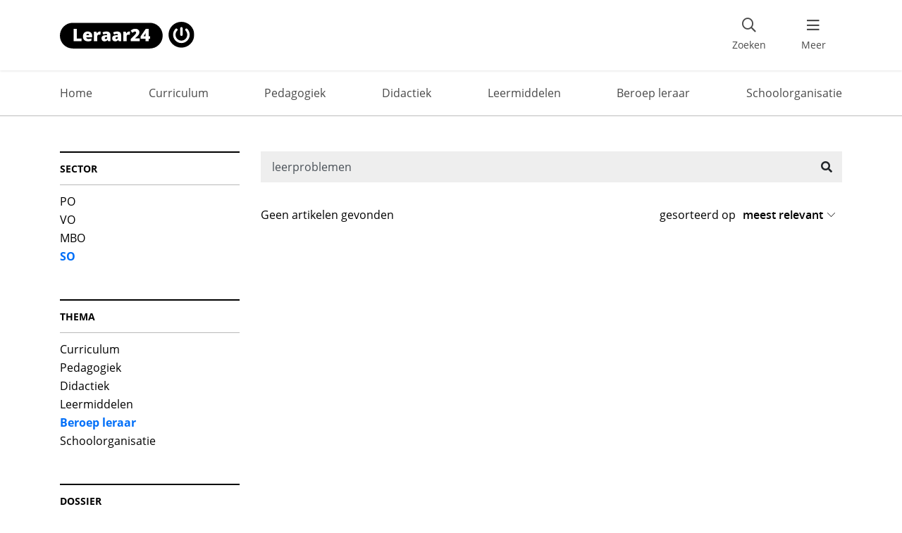

--- FILE ---
content_type: text/html; charset=UTF-8
request_url: https://www.leraar24.nl/zoeken/?q=leerproblemen&postsectors=so&postseries=gastcolumn&postdossiers=leraar-van-het-jaar&order_by=relevance&postthema=beroep-leraar
body_size: 10303
content:
	<!doctype html>
<!--[if lt IE 7]><html class="no-js ie ie6 lt-ie9 lt-ie8 lt-ie7" lang="nl-NL"> <![endif]-->
<!--[if IE 7]><html class="no-js ie ie7 lt-ie9 lt-ie8" lang="nl-NL"> <![endif]-->
<!--[if IE 8]><html class="no-js ie ie8 lt-ie9" lang="nl-NL"> <![endif]-->
<!--[if gt IE 8]><!--><html class="no-js" lang="nl-NL"> <!--<![endif]-->
<head>

  <meta charset="UTF-8" />

  <meta http-equiv="Content-Type" content="text/html; charset=UTF-8" />
  <meta http-equiv="X-UA-Compatible" content="IE=edge">
  <meta name="viewport" content="width=device-width, initial-scale=1, maximum-scale=1">
  <!-- favicons -->
  <link rel="apple-touch-icon" sizes="180x180" href="https://www.leraar24.nl/app/themes/leraar24/apple-touch-icon.png">
  <link rel="icon" type="image/png" sizes="32x32" href="https://www.leraar24.nl/app/themes/leraar24/favicon-32x32.png">
  <link rel="icon" type="image/png" sizes="16x16" href="https://www.leraar24.nl/app/themes/leraar24/favicon-16x16.png">
  <link rel="manifest" href="https://www.leraar24.nl/app/themes/leraar24/site.webmanifest">
  <meta name="msapplication-TileColor" content="#61a0ed">
  <meta name="theme-color" content="#ffffff">
  
  <meta name='robots' content='noindex, nofollow' />

	<!-- This site is optimized with the Yoast SEO plugin v26.6 - https://yoast.com/wordpress/plugins/seo/ -->
	<title>Zoeken - Leraar24</title>
	<meta property="og:locale" content="nl_NL" />
	<meta property="og:type" content="article" />
	<meta property="og:title" content="Zoeken - Leraar24" />
	<meta property="og:url" content="https://www.leraar24.nl/zoeken/" />
	<meta property="og:site_name" content="Leraar24" />
	<meta property="article:publisher" content="https://www.facebook.com/leraar24" />
	<meta property="article:modified_time" content="2024-05-08T11:36:38+00:00" />
	<meta name="twitter:card" content="summary_large_image" />
	<meta name="twitter:site" content="@Leraar24" />
	<script type="application/ld+json" class="yoast-schema-graph">{"@context":"https://schema.org","@graph":[{"@type":"WebPage","@id":"https://www.leraar24.nl/zoeken/","url":"https://www.leraar24.nl/zoeken/","name":"Zoeken - Leraar24","isPartOf":{"@id":"https://www.leraar24.nl/#website"},"datePublished":"2021-01-04T14:36:55+00:00","dateModified":"2024-05-08T11:36:38+00:00","breadcrumb":{"@id":"https://www.leraar24.nl/zoeken/#breadcrumb"},"inLanguage":"nl-NL","potentialAction":[{"@type":"ReadAction","target":["https://www.leraar24.nl/zoeken/"]}]},{"@type":"BreadcrumbList","@id":"https://www.leraar24.nl/zoeken/#breadcrumb","itemListElement":[{"@type":"ListItem","position":1,"name":"Leraar24","item":"https://www.leraar24.nl/"},{"@type":"ListItem","position":2,"name":"Zoeken"}]},{"@type":"WebSite","@id":"https://www.leraar24.nl/#website","url":"https://www.leraar24.nl/","name":"Leraar24","description":"","publisher":{"@id":"https://www.leraar24.nl/#organization"},"potentialAction":[{"@type":"SearchAction","target":{"@type":"EntryPoint","urlTemplate":"https://www.leraar24.nl/?s={search_term_string}"},"query-input":{"@type":"PropertyValueSpecification","valueRequired":true,"valueName":"search_term_string"}}],"inLanguage":"nl-NL"},{"@type":"Organization","@id":"https://www.leraar24.nl/#organization","name":"Leraar24","url":"https://www.leraar24.nl/","logo":{"@type":"ImageObject","inLanguage":"nl-NL","@id":"https://www.leraar24.nl/#/schema/logo/image/","url":"https://www.leraar24.nl/app/uploads/leraar24-logo.svg","contentUrl":"https://www.leraar24.nl/app/uploads/leraar24-logo.svg","width":1,"height":1,"caption":"Leraar24"},"image":{"@id":"https://www.leraar24.nl/#/schema/logo/image/"},"sameAs":["https://www.facebook.com/leraar24","https://x.com/Leraar24","https://www.linkedin.com/groups/1973897/"]}]}</script>
	<!-- / Yoast SEO plugin. -->


<link rel='dns-prefetch' href='//cdn.jsdelivr.net' />
<link rel="alternate" type="application/rss+xml" title="Leraar24 &raquo; feed" href="https://www.leraar24.nl/feed/" />
<style id='wp-img-auto-sizes-contain-inline-css' type='text/css'>
img:is([sizes=auto i],[sizes^="auto," i]){contain-intrinsic-size:3000px 1500px}
/*# sourceURL=wp-img-auto-sizes-contain-inline-css */
</style>
<style id='wp-block-library-inline-css' type='text/css'>
:root{--wp-block-synced-color:#7a00df;--wp-block-synced-color--rgb:122,0,223;--wp-bound-block-color:var(--wp-block-synced-color);--wp-editor-canvas-background:#ddd;--wp-admin-theme-color:#007cba;--wp-admin-theme-color--rgb:0,124,186;--wp-admin-theme-color-darker-10:#006ba1;--wp-admin-theme-color-darker-10--rgb:0,107,160.5;--wp-admin-theme-color-darker-20:#005a87;--wp-admin-theme-color-darker-20--rgb:0,90,135;--wp-admin-border-width-focus:2px}@media (min-resolution:192dpi){:root{--wp-admin-border-width-focus:1.5px}}.wp-element-button{cursor:pointer}:root .has-very-light-gray-background-color{background-color:#eee}:root .has-very-dark-gray-background-color{background-color:#313131}:root .has-very-light-gray-color{color:#eee}:root .has-very-dark-gray-color{color:#313131}:root .has-vivid-green-cyan-to-vivid-cyan-blue-gradient-background{background:linear-gradient(135deg,#00d084,#0693e3)}:root .has-purple-crush-gradient-background{background:linear-gradient(135deg,#34e2e4,#4721fb 50%,#ab1dfe)}:root .has-hazy-dawn-gradient-background{background:linear-gradient(135deg,#faaca8,#dad0ec)}:root .has-subdued-olive-gradient-background{background:linear-gradient(135deg,#fafae1,#67a671)}:root .has-atomic-cream-gradient-background{background:linear-gradient(135deg,#fdd79a,#004a59)}:root .has-nightshade-gradient-background{background:linear-gradient(135deg,#330968,#31cdcf)}:root .has-midnight-gradient-background{background:linear-gradient(135deg,#020381,#2874fc)}:root{--wp--preset--font-size--normal:16px;--wp--preset--font-size--huge:42px}.has-regular-font-size{font-size:1em}.has-larger-font-size{font-size:2.625em}.has-normal-font-size{font-size:var(--wp--preset--font-size--normal)}.has-huge-font-size{font-size:var(--wp--preset--font-size--huge)}.has-text-align-center{text-align:center}.has-text-align-left{text-align:left}.has-text-align-right{text-align:right}.has-fit-text{white-space:nowrap!important}#end-resizable-editor-section{display:none}.aligncenter{clear:both}.items-justified-left{justify-content:flex-start}.items-justified-center{justify-content:center}.items-justified-right{justify-content:flex-end}.items-justified-space-between{justify-content:space-between}.screen-reader-text{border:0;clip-path:inset(50%);height:1px;margin:-1px;overflow:hidden;padding:0;position:absolute;width:1px;word-wrap:normal!important}.screen-reader-text:focus{background-color:#ddd;clip-path:none;color:#444;display:block;font-size:1em;height:auto;left:5px;line-height:normal;padding:15px 23px 14px;text-decoration:none;top:5px;width:auto;z-index:100000}html :where(.has-border-color){border-style:solid}html :where([style*=border-top-color]){border-top-style:solid}html :where([style*=border-right-color]){border-right-style:solid}html :where([style*=border-bottom-color]){border-bottom-style:solid}html :where([style*=border-left-color]){border-left-style:solid}html :where([style*=border-width]){border-style:solid}html :where([style*=border-top-width]){border-top-style:solid}html :where([style*=border-right-width]){border-right-style:solid}html :where([style*=border-bottom-width]){border-bottom-style:solid}html :where([style*=border-left-width]){border-left-style:solid}html :where(img[class*=wp-image-]){height:auto;max-width:100%}:where(figure){margin:0 0 1em}html :where(.is-position-sticky){--wp-admin--admin-bar--position-offset:var(--wp-admin--admin-bar--height,0px)}@media screen and (max-width:600px){html :where(.is-position-sticky){--wp-admin--admin-bar--position-offset:0px}}

/*# sourceURL=wp-block-library-inline-css */
</style><style id='global-styles-inline-css' type='text/css'>
:root{--wp--preset--aspect-ratio--square: 1;--wp--preset--aspect-ratio--4-3: 4/3;--wp--preset--aspect-ratio--3-4: 3/4;--wp--preset--aspect-ratio--3-2: 3/2;--wp--preset--aspect-ratio--2-3: 2/3;--wp--preset--aspect-ratio--16-9: 16/9;--wp--preset--aspect-ratio--9-16: 9/16;--wp--preset--color--black: #000000;--wp--preset--color--cyan-bluish-gray: #abb8c3;--wp--preset--color--white: #ffffff;--wp--preset--color--pale-pink: #f78da7;--wp--preset--color--vivid-red: #cf2e2e;--wp--preset--color--luminous-vivid-orange: #ff6900;--wp--preset--color--luminous-vivid-amber: #fcb900;--wp--preset--color--light-green-cyan: #7bdcb5;--wp--preset--color--vivid-green-cyan: #00d084;--wp--preset--color--pale-cyan-blue: #8ed1fc;--wp--preset--color--vivid-cyan-blue: #0693e3;--wp--preset--color--vivid-purple: #9b51e0;--wp--preset--gradient--vivid-cyan-blue-to-vivid-purple: linear-gradient(135deg,rgb(6,147,227) 0%,rgb(155,81,224) 100%);--wp--preset--gradient--light-green-cyan-to-vivid-green-cyan: linear-gradient(135deg,rgb(122,220,180) 0%,rgb(0,208,130) 100%);--wp--preset--gradient--luminous-vivid-amber-to-luminous-vivid-orange: linear-gradient(135deg,rgb(252,185,0) 0%,rgb(255,105,0) 100%);--wp--preset--gradient--luminous-vivid-orange-to-vivid-red: linear-gradient(135deg,rgb(255,105,0) 0%,rgb(207,46,46) 100%);--wp--preset--gradient--very-light-gray-to-cyan-bluish-gray: linear-gradient(135deg,rgb(238,238,238) 0%,rgb(169,184,195) 100%);--wp--preset--gradient--cool-to-warm-spectrum: linear-gradient(135deg,rgb(74,234,220) 0%,rgb(151,120,209) 20%,rgb(207,42,186) 40%,rgb(238,44,130) 60%,rgb(251,105,98) 80%,rgb(254,248,76) 100%);--wp--preset--gradient--blush-light-purple: linear-gradient(135deg,rgb(255,206,236) 0%,rgb(152,150,240) 100%);--wp--preset--gradient--blush-bordeaux: linear-gradient(135deg,rgb(254,205,165) 0%,rgb(254,45,45) 50%,rgb(107,0,62) 100%);--wp--preset--gradient--luminous-dusk: linear-gradient(135deg,rgb(255,203,112) 0%,rgb(199,81,192) 50%,rgb(65,88,208) 100%);--wp--preset--gradient--pale-ocean: linear-gradient(135deg,rgb(255,245,203) 0%,rgb(182,227,212) 50%,rgb(51,167,181) 100%);--wp--preset--gradient--electric-grass: linear-gradient(135deg,rgb(202,248,128) 0%,rgb(113,206,126) 100%);--wp--preset--gradient--midnight: linear-gradient(135deg,rgb(2,3,129) 0%,rgb(40,116,252) 100%);--wp--preset--font-size--small: 13px;--wp--preset--font-size--medium: 20px;--wp--preset--font-size--large: 36px;--wp--preset--font-size--x-large: 42px;--wp--preset--spacing--20: 0.44rem;--wp--preset--spacing--30: 0.67rem;--wp--preset--spacing--40: 1rem;--wp--preset--spacing--50: 1.5rem;--wp--preset--spacing--60: 2.25rem;--wp--preset--spacing--70: 3.38rem;--wp--preset--spacing--80: 5.06rem;--wp--preset--shadow--natural: 6px 6px 9px rgba(0, 0, 0, 0.2);--wp--preset--shadow--deep: 12px 12px 50px rgba(0, 0, 0, 0.4);--wp--preset--shadow--sharp: 6px 6px 0px rgba(0, 0, 0, 0.2);--wp--preset--shadow--outlined: 6px 6px 0px -3px rgb(255, 255, 255), 6px 6px rgb(0, 0, 0);--wp--preset--shadow--crisp: 6px 6px 0px rgb(0, 0, 0);}:where(.is-layout-flex){gap: 0.5em;}:where(.is-layout-grid){gap: 0.5em;}body .is-layout-flex{display: flex;}.is-layout-flex{flex-wrap: wrap;align-items: center;}.is-layout-flex > :is(*, div){margin: 0;}body .is-layout-grid{display: grid;}.is-layout-grid > :is(*, div){margin: 0;}:where(.wp-block-columns.is-layout-flex){gap: 2em;}:where(.wp-block-columns.is-layout-grid){gap: 2em;}:where(.wp-block-post-template.is-layout-flex){gap: 1.25em;}:where(.wp-block-post-template.is-layout-grid){gap: 1.25em;}.has-black-color{color: var(--wp--preset--color--black) !important;}.has-cyan-bluish-gray-color{color: var(--wp--preset--color--cyan-bluish-gray) !important;}.has-white-color{color: var(--wp--preset--color--white) !important;}.has-pale-pink-color{color: var(--wp--preset--color--pale-pink) !important;}.has-vivid-red-color{color: var(--wp--preset--color--vivid-red) !important;}.has-luminous-vivid-orange-color{color: var(--wp--preset--color--luminous-vivid-orange) !important;}.has-luminous-vivid-amber-color{color: var(--wp--preset--color--luminous-vivid-amber) !important;}.has-light-green-cyan-color{color: var(--wp--preset--color--light-green-cyan) !important;}.has-vivid-green-cyan-color{color: var(--wp--preset--color--vivid-green-cyan) !important;}.has-pale-cyan-blue-color{color: var(--wp--preset--color--pale-cyan-blue) !important;}.has-vivid-cyan-blue-color{color: var(--wp--preset--color--vivid-cyan-blue) !important;}.has-vivid-purple-color{color: var(--wp--preset--color--vivid-purple) !important;}.has-black-background-color{background-color: var(--wp--preset--color--black) !important;}.has-cyan-bluish-gray-background-color{background-color: var(--wp--preset--color--cyan-bluish-gray) !important;}.has-white-background-color{background-color: var(--wp--preset--color--white) !important;}.has-pale-pink-background-color{background-color: var(--wp--preset--color--pale-pink) !important;}.has-vivid-red-background-color{background-color: var(--wp--preset--color--vivid-red) !important;}.has-luminous-vivid-orange-background-color{background-color: var(--wp--preset--color--luminous-vivid-orange) !important;}.has-luminous-vivid-amber-background-color{background-color: var(--wp--preset--color--luminous-vivid-amber) !important;}.has-light-green-cyan-background-color{background-color: var(--wp--preset--color--light-green-cyan) !important;}.has-vivid-green-cyan-background-color{background-color: var(--wp--preset--color--vivid-green-cyan) !important;}.has-pale-cyan-blue-background-color{background-color: var(--wp--preset--color--pale-cyan-blue) !important;}.has-vivid-cyan-blue-background-color{background-color: var(--wp--preset--color--vivid-cyan-blue) !important;}.has-vivid-purple-background-color{background-color: var(--wp--preset--color--vivid-purple) !important;}.has-black-border-color{border-color: var(--wp--preset--color--black) !important;}.has-cyan-bluish-gray-border-color{border-color: var(--wp--preset--color--cyan-bluish-gray) !important;}.has-white-border-color{border-color: var(--wp--preset--color--white) !important;}.has-pale-pink-border-color{border-color: var(--wp--preset--color--pale-pink) !important;}.has-vivid-red-border-color{border-color: var(--wp--preset--color--vivid-red) !important;}.has-luminous-vivid-orange-border-color{border-color: var(--wp--preset--color--luminous-vivid-orange) !important;}.has-luminous-vivid-amber-border-color{border-color: var(--wp--preset--color--luminous-vivid-amber) !important;}.has-light-green-cyan-border-color{border-color: var(--wp--preset--color--light-green-cyan) !important;}.has-vivid-green-cyan-border-color{border-color: var(--wp--preset--color--vivid-green-cyan) !important;}.has-pale-cyan-blue-border-color{border-color: var(--wp--preset--color--pale-cyan-blue) !important;}.has-vivid-cyan-blue-border-color{border-color: var(--wp--preset--color--vivid-cyan-blue) !important;}.has-vivid-purple-border-color{border-color: var(--wp--preset--color--vivid-purple) !important;}.has-vivid-cyan-blue-to-vivid-purple-gradient-background{background: var(--wp--preset--gradient--vivid-cyan-blue-to-vivid-purple) !important;}.has-light-green-cyan-to-vivid-green-cyan-gradient-background{background: var(--wp--preset--gradient--light-green-cyan-to-vivid-green-cyan) !important;}.has-luminous-vivid-amber-to-luminous-vivid-orange-gradient-background{background: var(--wp--preset--gradient--luminous-vivid-amber-to-luminous-vivid-orange) !important;}.has-luminous-vivid-orange-to-vivid-red-gradient-background{background: var(--wp--preset--gradient--luminous-vivid-orange-to-vivid-red) !important;}.has-very-light-gray-to-cyan-bluish-gray-gradient-background{background: var(--wp--preset--gradient--very-light-gray-to-cyan-bluish-gray) !important;}.has-cool-to-warm-spectrum-gradient-background{background: var(--wp--preset--gradient--cool-to-warm-spectrum) !important;}.has-blush-light-purple-gradient-background{background: var(--wp--preset--gradient--blush-light-purple) !important;}.has-blush-bordeaux-gradient-background{background: var(--wp--preset--gradient--blush-bordeaux) !important;}.has-luminous-dusk-gradient-background{background: var(--wp--preset--gradient--luminous-dusk) !important;}.has-pale-ocean-gradient-background{background: var(--wp--preset--gradient--pale-ocean) !important;}.has-electric-grass-gradient-background{background: var(--wp--preset--gradient--electric-grass) !important;}.has-midnight-gradient-background{background: var(--wp--preset--gradient--midnight) !important;}.has-small-font-size{font-size: var(--wp--preset--font-size--small) !important;}.has-medium-font-size{font-size: var(--wp--preset--font-size--medium) !important;}.has-large-font-size{font-size: var(--wp--preset--font-size--large) !important;}.has-x-large-font-size{font-size: var(--wp--preset--font-size--x-large) !important;}
/*# sourceURL=global-styles-inline-css */
</style>

<style id='classic-theme-styles-inline-css' type='text/css'>
/*! This file is auto-generated */
.wp-block-button__link{color:#fff;background-color:#32373c;border-radius:9999px;box-shadow:none;text-decoration:none;padding:calc(.667em + 2px) calc(1.333em + 2px);font-size:1.125em}.wp-block-file__button{background:#32373c;color:#fff;text-decoration:none}
/*# sourceURL=/wp-includes/css/classic-themes.min.css */
</style>
<link rel='stylesheet' id='kennisnet/blocks-style-css-css' href='https://www.leraar24.nl/app/plugins/kennisnet-gutenberg/assets/css/blocks.style.css' type='text/css' media='all' />
<link rel='stylesheet' id='styles-css' href='https://www.leraar24.nl/app/themes/leraar24/dist/css/main.min.css' type='text/css' media='all' />
<link rel='stylesheet' id='autosuggest_theme-css' href='https://www.leraar24.nl/app/themes/leraar24/dist/external/search-autocomplete/css/aristo/jquery-ui-aristo.min.css' type='text/css' media='all' />
<script type="text/javascript" src="https://www.leraar24.nl/wp/wp-includes/js/jquery/jquery.min.js" id="jquery-core-js"></script>
<script type="text/javascript" src="https://www.leraar24.nl/wp/wp-includes/js/jquery/jquery-migrate.min.js" id="jquery-migrate-js"></script>
		<style type="text/css" id="wp-custom-css">
			/* DIV-475 start */
.block.block-info,
.testimonial-card {
    margin-right: -15px;
    margin-left: -15px;
    padding-right: 15px;
    padding-left: 15px;
}

.testimonial-card {
    display: flex;
    gap: 25px;
    margin-top: 20px;
    margin-bottom: 20px;
    overflow: hidden;
    background-color: #fdc3a2;
}

.testimonial-card-image {
    flex-shrink: 0;
    margin-left: -15px;
    width: 33.3%;
    height: auto;
    min-width: 100px;
    max-width: 200px;
/*     aspect-ratio: 1 / 1; */
    object-fit: cover;
}

.testimonial-card-content {
    flex-grow: 1;
    padding: 28px 0 28px 0;
}

.testimonial-card blockquote {
    margin: 0;
}

.testimonial-card-quote {
    margin: 0;
/*     font-size: 20px; */
    line-height: 30px;
    text-wrap: balance;
}

.testimonial-card-quote::before {
    content: "\201C ";
    position: absolute;
    margin-top: -.25rem;
    margin-left: -.75rem;
    font-size: 22px;
		color: #3c3c3c;}

.testimonial-card-author {
    margin: 12px 0 0 0;
    font-size: 14px;
}

@media (min-width: 576px) {
    .block.block-info,
    .testimonial-card {
        margin-left: -20px;
        margin-right: -20px;
        border-radius: 10px;
        padding-right: 20px;
        padding-left: 20px;
    }

    .testimonial-card {
        gap: 30px;
    }

    .testimonial-card-image {
        margin-left: -20px;
    }
}

@media (min-width: 768px) {
    .block.block-info,
    .testimonial-card {
        margin: 40px -60px;
        padding-right: 60px;
        padding-left: 60px;
    }

    .testimonial-card {
        gap: 40px;
    }

    .testimonial-card-image {
        margin-left: -60px;
    }

    .testimonial-card-content {
        padding: 44px 0;
    }

    .testimonial-card-quote {
/*         font-size: 20px; */
        line-height: 30px;
    }

    .testimonial-card-quote::before {
        margin-left: -1.15rem;
        font-size: 40px;
    }

    .testimonial-card-author {
        font-size: 16px;
    }
}
/* DIV-475 end */

/* .wp-block-image figcaption {
    background-color: aliceblue;
    margin-top: 0;
    font-size: small;
    text-align: right;
    padding-right: 1rem;
} */

.block-info ul {
	padding-left: 21px;
}

.block-info {
	margin-right: -60px;
}

h2 {
	scroll-margin-top: 80px;
}

.gform_validation_container {
display:none !important;
}

.mod-subscribe .mandatorySign {
	display: none;
}

body.has-mtsnb {
	padding-top: 100px !important;
}

.block-info h2 {
	margin-top: 0px;
}
.block-info {
	margin-bottom: 0px
}

.wp-block-pullquote {
	padding: 0 60px 20px 60px;
}


section .mod-subscribe2 {
    margin-top: 0;
    margin-left: -20px;
	  padding-bottom: 0;
    color: #4a4a4a;
}
.mod-subscribe2 {
    color: #4a4a4a;
    padding: 0 0 34px;
    margin-top: 0
}

.mod-subscribe2 .mpFormText {
	display:none;
}

.mod-subscribe2 .mpFormLabel label:not(.radio):not(.checkbox):not(.error) {
    color: #4a4a4a;
}

.mod-subscribe2 .submitButton {
    color: #006ff8;
    border-color: #006ff8;
    height: 38px;
    border-width: 2px;
}

.mod-subscribe2 .submitButton:hover {
    color: #f8f9fa;
    background-color: #006ff8;
    border-color: #006ff8;
}

/* .wp-block-pullquote cite {
	display:none;
}

.wp-block-pullquote {
	padding: 6px 60px;
	margin-bottom: 0;
}

.wp-block-pullquote p {
	text-align: left;
  font-style: italic;
	color: #006ff8 !important;
	font-size: 26px;
	line-height: 1.4em;
}

.wp-block-pullquote p::before{
content: '\201C';
  position: absolute;
  margin-left: -0.5em;
}

.wp-block-pullquote p::after{
	content: '\201D';
}
blockquote {
	margin-bottom: inherit;
} */
		</style>
			</head>

<body class="wp-singular page-template page-template-search page-template-search-php page page-id-2625175 wp-theme-leraar24" data-template="base.twig">
            <header>
  <nav class="navbar navbar-light fixed-top">
    <div class="container-fluid container-lg position-relative h-100">
              <a href="#content" class="skiplink btn btn-outline-dark">ga naar de inhoud</a>
      
      <a href="https://www.leraar24.nl" rel="home" class="kn-ignore-linkparsing navbar-brand">
        <img src="https://www.leraar24.nl/app/themes/leraar24/src/img/leraar24_logo.svg" alt="Leraar24 logo" width="141" height="28">
      </a>

      <div class="mod-searchform d-none d-lg-block">
        <button type="button" class="btn-search js-toggle-headersearchform d-none d-md-flex align-items-center" aria-expanded="false" id="header-search-form">
          <i class="far fa-search"></i>
          <span class="visible-lg">Zoeken</span>
        </button>
        <div aria-labelledby="header-search-form">
          <form role="search" method="get" action="/zoeken/">
    <div class="input-group">
        <label class="sr-only" for="s69670421d4e78">Zoek naar artikelen</label>
        <input type="search" value="leerproblemen" name="q" id="s69670421d4e78" class="searchinput form-control"
               placeholder="Zoek naar artikelen...">
        <div class="input-group-append">
            <button type="submit" class="btn btn-secondary">
                <i class="fas fa-search" aria-hidden="true"></i>
                <span class="sr-only">Zoeken</span>
            </button>
        </div>
    </div>
</form>        </div>
      </div>
      <button class="navbar-toggler" type="button" data-toggle="collapse" data-target="#header-navbar-collapse" aria-controls="header-navbar-collapse" aria-expanded="false" aria-label="menu 'Meer' openen">
        <i class="fa fa-bars" aria-hidden="true"></i>
        <span>Meer</span>
      </button>
      <div class="collapse navbar-collapse" id="header-navbar-collapse">
        <div class="d-none d-lg-block text-right">
          <button class="btn btn-light close-navigation" type="button" data-toggle="collapse" data-target="#header-navbar-collapse" aria-controls="header-navbar-collapse" aria-expanded="false" aria-label="menu 'Meer' sluiten">
            <i class="fa fa-times" aria-hidden="true"></i>
          </button>
        </div>
        <div class="scrollable-y text-center text-lg-left" id="menu">
          <div class="d-lg-none">
            <div class="mod-searchform">
              <form role="search" method="get" action="/zoeken/">
    <div class="input-group">
        <label class="sr-only" for="s69670421d4f00">Zoek naar artikelen</label>
        <input type="search" value="leerproblemen" name="q" id="s69670421d4f00" class="searchinput form-control"
               placeholder="Zoek naar artikelen...">
        <div class="input-group-append">
            <button type="submit" class="btn btn-secondary">
                <i class="fas fa-search" aria-hidden="true"></i>
                <span class="sr-only">Zoeken</span>
            </button>
        </div>
    </div>
</form>            </div>
            <h4 class="altfont">Thema's</h4>
            <ul class="navbar-nav">
              
                                                                  
                <li class="nav-item menu-item menu-item-type-custom menu-item-object-custom ">
                  <a href="https://www.leraar24.nl/thema/curriculum/" class="nav-link" title="Bekijk link met titel:  Curriculum  " knstatus="processed" > Curriculum  </a>
                </li>
              
                                                                  
                <li class="nav-item menu-item menu-item-type-custom menu-item-object-custom ">
                  <a href="https://www.leraar24.nl/thema/pedagogiek/" class="nav-link" title="Bekijk link met titel:  Pedagogiek  " knstatus="processed" > Pedagogiek  </a>
                </li>
              
                                                                  
                <li class="nav-item menu-item menu-item-type-custom menu-item-object-custom ">
                  <a href="https://www.leraar24.nl/thema/didactiek/" class="nav-link" title="Bekijk link met titel:  Didactiek  " knstatus="processed" > Didactiek  </a>
                </li>
              
                                                                  
                <li class="nav-item menu-item menu-item-type-custom menu-item-object-custom ">
                  <a href="https://www.leraar24.nl/thema/leermiddelen/" class="nav-link" title="Bekijk link met titel:  Leermiddelen  " knstatus="processed" > Leermiddelen  </a>
                </li>
              
                                                                  
                <li class="nav-item menu-item menu-item-type-custom menu-item-object-custom ">
                  <a href="https://www.leraar24.nl/thema/beroep-leraar/" class="nav-link" title="Bekijk link met titel:  Beroep leraar  " knstatus="processed" > Beroep leraar  </a>
                </li>
              
                                                                  
                <li class="nav-item menu-item menu-item-type-custom menu-item-object-custom ">
                  <a href="https://www.leraar24.nl/thema/schoolorganisatie/" class="nav-link" title="Bekijk link met titel:  Schoolorganisatie  " knstatus="processed" > Schoolorganisatie  </a>
                </li>
                          </ul>
          </div>
          <h4 class="altfont d-lg-none">Leraar24</h4>
          	<ul class="navbar-nav" data-current="https://www.leraar24.nl/zoeken/?q=leerproblemen&amp;postsectors=so&amp;postseries=gastcolumn&amp;postdossiers=leraar-van-het-jaar&amp;order_by=relevance&amp;postthema=beroep-leraar" data-current="2625175">
  	  		<li class="nav-item  menu-item menu-item-type-post_type menu-item-object-page menu-item-home menu-item-2629197 ">
  			<a href="https://www.leraar24.nl/" class="nav-link" title="Bekijk link met titel: Home" knstatus="processed" >Home</a>
  		</li>
  	  		<li class="nav-item  menu-item menu-item-type-custom menu-item-object-custom menu-item-2625171 ">
  			<a href="/agenda" class="nav-link">Agenda</a>
  		</li>
  	  		<li class="nav-item  menu-item menu-item-type-post_type menu-item-object-page menu-item-2627982 ">
  			<a href="https://www.leraar24.nl/dossiers/" class="nav-link" title="Bekijk link met titel: Dossiers" knstatus="processed" >Dossiers</a>
  		</li>
  	  		<li class="nav-item  menu-item menu-item-type-post_type menu-item-object-page menu-item-2628017 ">
  			<a href="https://www.leraar24.nl/onze-ambassadeurs/" class="nav-link" title="Bekijk link met titel: Onze ambassadeurs" knstatus="processed" >Onze ambassadeurs</a>
  		</li>
  	  		<li class="nav-item  menu-item menu-item-type-post_type menu-item-object-page menu-item-424076 ">
  			<a href="https://www.leraar24.nl/over-leraar24/" class="nav-link" title="Bekijk link met titel: Over Leraar24" knstatus="processed" >Over Leraar24</a>
  		</li>
  	  		<li class="nav-item  menu-item menu-item-type-post_type menu-item-object-page menu-item-424075 ">
  			<a href="https://www.leraar24.nl/contact/" class="nav-link" title="Bekijk link met titel: Contact" knstatus="processed" >Contact</a>
  		</li>
  	  		<li class="nav-item  menu-item menu-item-type-post_type menu-item-object-page menu-item-2629287 ">
  			<a href="https://www.leraar24.nl/sitemap/" class="nav-link" title="Bekijk link met titel: Sitemap" knstatus="processed" >Sitemap</a>
  		</li>
  		</ul>
          <div class="d-lg-none">
              <div class="socialmedia">
    <h4 class="altfont">Volg ons</h4>
    <div>
              <a class="kn-ignore-linkparsing" href="https://www.facebook.com/leraar24" title="Ga naar de Facebookpagina van Leraar24" target="_blank" rel="noopener noreferrer external">
          <i class="fab fa-facebook-square"></i>
        </a>
                          <a class="kn-ignore-linkparsing" href="https://www.linkedin.com/company/leraar24.nl" title="Ga naar de LinkedINpagina van Leraar24" target="_blank" rel="noopener noreferrer external">
          <i class="fab fa-linkedin"></i>
        </a>
                    <a class="kn-ignore-linkparsing" href="https://www.instagram.com/leraar24.nl/" title="Ga naar de Instagrampagina van Leraar24" target="_blank" rel="noopener noreferrer external">
          <i class="fab fa-instagram-square"></i>
        </a>
          </div>
  </div>
            <ul class="footermenu">
      <li class="  menu-item menu-item-type-post_type menu-item-object-page menu-item-2630298">
      <a href="https://www.leraar24.nl/toegankelijkheid/" title="Bekijk link met titel: Toegankelijkheid" knstatus="processed" >Toegankelijkheid</a>
    </li>
      <li class="  menu-item menu-item-type-post_type menu-item-object-page menu-item-420988">
      <a href="https://www.leraar24.nl/disclaimer/" title="Bekijk link met titel: Disclaimer" knstatus="processed" >Disclaimer</a>
    </li>
      <li class="  menu-item menu-item-type-post_type menu-item-object-page menu-item-privacy-policy menu-item-420989">
      <a href="https://www.leraar24.nl/privacyverklaring/" title="Bekijk link met titel: Privacyverklaring" knstatus="processed" >Privacyverklaring</a>
    </li>
      <li class="  menu-item menu-item-type-post_type menu-item-object-page menu-item-420990">
      <a href="https://www.leraar24.nl/cookieverklaring/" title="Bekijk link met titel: Cookieverklaring" knstatus="processed" >Cookieverklaring</a>
    </li>
  </ul>
          </div>
        </div>
      </div>
    </div>
  </nav>
</header>
    
    <main class="content-wrapper">
        <nav class="mod-themabar d-none d-md-block">
  <div class="container">
    <div class="items d-flex justify-content-between" id="themes">
      <div class="item">
        <a href="https://www.leraar24.nl" title="Bekijk link met titel: Home" knstatus="processed" >Home</a>
      </div>
      
      	      	      		      	
        <div class="item">
          <a href="https://www.leraar24.nl/thema/curriculum/" title="Bekijk link met titel:  Curriculum  " knstatus="processed" > Curriculum  </a>
        </div>
      
      	      	      		      	
        <div class="item">
          <a href="https://www.leraar24.nl/thema/pedagogiek/" title="Bekijk link met titel:  Pedagogiek  " knstatus="processed" > Pedagogiek  </a>
        </div>
      
      	      	      		      	
        <div class="item">
          <a href="https://www.leraar24.nl/thema/didactiek/" title="Bekijk link met titel:  Didactiek  " knstatus="processed" > Didactiek  </a>
        </div>
      
      	      	      		      	
        <div class="item">
          <a href="https://www.leraar24.nl/thema/leermiddelen/" title="Bekijk link met titel:  Leermiddelen  " knstatus="processed" > Leermiddelen  </a>
        </div>
      
      	      	      		      	
        <div class="item">
          <a href="https://www.leraar24.nl/thema/beroep-leraar/" title="Bekijk link met titel:  Beroep leraar  " knstatus="processed" > Beroep leraar  </a>
        </div>
      
      	      	      		      	
        <div class="item">
          <a href="https://www.leraar24.nl/thema/schoolorganisatie/" title="Bekijk link met titel:  Schoolorganisatie  " knstatus="processed" > Schoolorganisatie  </a>
        </div>
          </div>
    <div class="clearfix"></div>
  </div>
</nav>

        <div id="content" tabindex="0">
            
    
    <section class="container">
        <div class="row">
            <div class="col-12 col-md-3">
                <div class="d-none d-md-block">
                    <div class="search-filters">
    <div class="kn-list">
        <div class="kn-list__header">
            <h4 class="kn-list__title">Sector</h4>
        </div>

                    <a href="/zoeken/?q=leerproblemen&amp;postsectors=po&amp;postseries=gastcolumn&amp;postdossiers=leraar-van-het-jaar&amp;order_by=relevance&amp;postthema=beroep-leraar"
               class="">
                PO
            </a>
                    <a href="/zoeken/?q=leerproblemen&amp;postsectors=vo&amp;postseries=gastcolumn&amp;postdossiers=leraar-van-het-jaar&amp;order_by=relevance&amp;postthema=beroep-leraar"
               class="">
                VO
            </a>
                    <a href="/zoeken/?q=leerproblemen&amp;postsectors=mbo&amp;postseries=gastcolumn&amp;postdossiers=leraar-van-het-jaar&amp;order_by=relevance&amp;postthema=beroep-leraar"
               class="">
                MBO
            </a>
                    <a href="/zoeken/?q=leerproblemen&amp;postseries=gastcolumn&amp;postdossiers=leraar-van-het-jaar&amp;order_by=relevance&amp;postthema=beroep-leraar"
               class="active">
                SO
            </a>
            </div>
    <div class="kn-list mt-4 mt-md-5">
        <div class="kn-list__header">
            <h4 class="kn-list__title">Thema</h4>
        </div>
                    <a href="/zoeken/?q=leerproblemen&amp;postsectors=so&amp;postseries=gastcolumn&amp;postdossiers=leraar-van-het-jaar&amp;order_by=relevance&amp;postthema=curriculum"
               class="">
                Curriculum
            </a>
                    <a href="/zoeken/?q=leerproblemen&amp;postsectors=so&amp;postseries=gastcolumn&amp;postdossiers=leraar-van-het-jaar&amp;order_by=relevance&amp;postthema=pedagogiek"
               class="">
                Pedagogiek
            </a>
                    <a href="/zoeken/?q=leerproblemen&amp;postsectors=so&amp;postseries=gastcolumn&amp;postdossiers=leraar-van-het-jaar&amp;order_by=relevance&amp;postthema=didactiek"
               class="">
                Didactiek
            </a>
                    <a href="/zoeken/?q=leerproblemen&amp;postsectors=so&amp;postseries=gastcolumn&amp;postdossiers=leraar-van-het-jaar&amp;order_by=relevance&amp;postthema=leermiddelen"
               class="">
                Leermiddelen
            </a>
                    <a href="/zoeken/?q=leerproblemen&amp;postsectors=so&amp;postseries=gastcolumn&amp;postdossiers=leraar-van-het-jaar&amp;order_by=relevance"
               class="active">
                Beroep leraar
            </a>
                    <a href="/zoeken/?q=leerproblemen&amp;postsectors=so&amp;postseries=gastcolumn&amp;postdossiers=leraar-van-het-jaar&amp;order_by=relevance&amp;postthema=schoolorganisatie"
               class="">
                Schoolorganisatie
            </a>
            </div>
    <div class="kn-list mt-4 mt-md-5">
        <div class="kn-list__header">
            <h4 class="kn-list__title">Dossier</h4>
        </div>
                    <a href="/zoeken/?q=leerproblemen&amp;postsectors=so&amp;postseries=gastcolumn&amp;postdossiers=zorgen-om-leerlingen&amp;order_by=relevance&amp;postthema=beroep-leraar"
               class="">
                Zorgen om leerlingen
            </a>
                    <a href="/zoeken/?q=leerproblemen&amp;postsectors=so&amp;postseries=gastcolumn&amp;postdossiers=basisvaardigheden&amp;order_by=relevance&amp;postthema=beroep-leraar"
               class="">
                Basisvaardigheden
            </a>
                    <a href="/zoeken/?q=leerproblemen&amp;postsectors=so&amp;postseries=gastcolumn&amp;postdossiers=hoogbegaafdheid&amp;order_by=relevance&amp;postthema=beroep-leraar"
               class="">
                Hoogbegaafdheid
            </a>
                    <a href="/zoeken/?q=leerproblemen&amp;postsectors=so&amp;postseries=gastcolumn&amp;postdossiers=passend-onderwijs&amp;order_by=relevance&amp;postthema=beroep-leraar"
               class="">
                Passend onderwijs
            </a>
                    <a href="/zoeken/?q=leerproblemen&amp;postsectors=so&amp;postseries=gastcolumn&amp;postdossiers=leesbevordering&amp;order_by=relevance&amp;postthema=beroep-leraar"
               class="">
                Leesbevordering
            </a>
                    <a href="/zoeken/?q=leerproblemen&amp;postsectors=so&amp;postseries=gastcolumn&amp;postdossiers=kansengelijkheid&amp;order_by=relevance&amp;postthema=beroep-leraar"
               class="">
                Kansengelijkheid
            </a>
                    <a href="/zoeken/?q=leerproblemen&amp;postsectors=so&amp;postseries=gastcolumn&amp;postdossiers=burgerschap&amp;order_by=relevance&amp;postthema=beroep-leraar"
               class="">
                Burgerschap
            </a>
                    <a href="/zoeken/?q=leerproblemen&amp;postsectors=so&amp;postseries=gastcolumn&amp;postdossiers=les-op-afstand&amp;order_by=relevance&amp;postthema=beroep-leraar"
               class="">
                Les op afstand
            </a>
            </div>
    <div class="kn-list mt-4 mt-md-5">
        <div class="kn-list__header">
            <h4 class="kn-list__title">Serie</h4>
        </div>
                    <a href="/zoeken/?q=leerproblemen&amp;postsectors=so&amp;postseries=geldgesprek&amp;postdossiers=leraar-van-het-jaar&amp;order_by=relevance&amp;postthema=beroep-leraar"
               class="">
                Geldgesprek
            </a>
                    <a href="/zoeken/?q=leerproblemen&amp;postsectors=so&amp;postseries=levenslessen&amp;postdossiers=leraar-van-het-jaar&amp;order_by=relevance&amp;postthema=beroep-leraar"
               class="">
                Levenslessen
            </a>
                    <a href="/zoeken/?q=leerproblemen&amp;postsectors=so&amp;postdossiers=leraar-van-het-jaar&amp;order_by=relevance&amp;postthema=beroep-leraar"
               class="active">
                Gastcolumn
            </a>
                    <a href="/zoeken/?q=leerproblemen&amp;postsectors=so&amp;postseries=speciaal-verhaal&amp;postdossiers=leraar-van-het-jaar&amp;order_by=relevance&amp;postthema=beroep-leraar"
               class="">
                Speciaal verhaal
            </a>
                    <a href="/zoeken/?q=leerproblemen&amp;postsectors=so&amp;postseries=digitale-doeners&amp;postdossiers=leraar-van-het-jaar&amp;order_by=relevance&amp;postthema=beroep-leraar"
               class="">
                Digitale doeners
            </a>
                    <a href="/zoeken/?q=leerproblemen&amp;postsectors=so&amp;postseries=het-lokaal-van&amp;postdossiers=leraar-van-het-jaar&amp;order_by=relevance&amp;postthema=beroep-leraar"
               class="">
                Het lokaal van
            </a>
                    <a href="/zoeken/?q=leerproblemen&amp;postsectors=so&amp;postseries=mijn-onderwijsmissie&amp;postdossiers=leraar-van-het-jaar&amp;order_by=relevance&amp;postthema=beroep-leraar"
               class="">
                Mijn onderwijsmissie
            </a>
            </div>
</div>
                </div>
                <div class="d-md-none mb-4">
                    <form role="search" method="get" action="/zoeken/">
    <div class="input-group">
        <label class="sr-only" for="s69670421d7446">Zoek naar artikelen</label>
        <input type="search" value="leerproblemen" name="q" id="s69670421d7446" class="searchinput form-control"
               placeholder="Zoek naar artikelen...">
        <div class="input-group-append">
            <button type="submit" class="btn btn-secondary">
                <i class="fas fa-search" aria-hidden="true"></i>
                <span class="sr-only">Zoeken</span>
            </button>
        </div>
    </div>
</form>                    <!-- Button trigger modal -->
                    <button type="button" class="btn btn-block btn-link text-dark text-left mt-4 px-0"
                            data-toggle="modal" data-target="#search-filter-modal">
                        filteren en sorteren
                        <i class="fas fa-caret-right ml-1" aria-hidden="true"></i>
                    </button>
                    <div class="modal fade" id="search-filter-modal" tabindex="-1"
     aria-labelledby="search-filter-modal-label" aria-hidden="true">
    <div class="modal-dialog">
        <div class="modal-content">
            <div class="modal-header">
                <h3 class="altfont modal-title" id="search-filter-modal-label">Filteren en sorteren</h3>
                <button type="button" class="close" data-dismiss="modal" aria-label="Close">
                    <span aria-hidden="true">&times;</span>
                </button>
            </div>
            <div class="modal-body">
                <p>
                                            Geen artikelen gevonden
                                    </p>
                <div class="search-filters">
    <div class="kn-list">
        <div class="kn-list__header">
            <h4 class="kn-list__title">Sector</h4>
        </div>

                    <a href="/zoeken/?q=leerproblemen&amp;postsectors=po&amp;postseries=gastcolumn&amp;postdossiers=leraar-van-het-jaar&amp;order_by=relevance&amp;postthema=beroep-leraar"
               class="">
                PO
            </a>
                    <a href="/zoeken/?q=leerproblemen&amp;postsectors=vo&amp;postseries=gastcolumn&amp;postdossiers=leraar-van-het-jaar&amp;order_by=relevance&amp;postthema=beroep-leraar"
               class="">
                VO
            </a>
                    <a href="/zoeken/?q=leerproblemen&amp;postsectors=mbo&amp;postseries=gastcolumn&amp;postdossiers=leraar-van-het-jaar&amp;order_by=relevance&amp;postthema=beroep-leraar"
               class="">
                MBO
            </a>
                    <a href="/zoeken/?q=leerproblemen&amp;postseries=gastcolumn&amp;postdossiers=leraar-van-het-jaar&amp;order_by=relevance&amp;postthema=beroep-leraar"
               class="active">
                SO
            </a>
            </div>
    <div class="kn-list mt-4 mt-md-5">
        <div class="kn-list__header">
            <h4 class="kn-list__title">Thema</h4>
        </div>
                    <a href="/zoeken/?q=leerproblemen&amp;postsectors=so&amp;postseries=gastcolumn&amp;postdossiers=leraar-van-het-jaar&amp;order_by=relevance&amp;postthema=curriculum"
               class="">
                Curriculum
            </a>
                    <a href="/zoeken/?q=leerproblemen&amp;postsectors=so&amp;postseries=gastcolumn&amp;postdossiers=leraar-van-het-jaar&amp;order_by=relevance&amp;postthema=pedagogiek"
               class="">
                Pedagogiek
            </a>
                    <a href="/zoeken/?q=leerproblemen&amp;postsectors=so&amp;postseries=gastcolumn&amp;postdossiers=leraar-van-het-jaar&amp;order_by=relevance&amp;postthema=didactiek"
               class="">
                Didactiek
            </a>
                    <a href="/zoeken/?q=leerproblemen&amp;postsectors=so&amp;postseries=gastcolumn&amp;postdossiers=leraar-van-het-jaar&amp;order_by=relevance&amp;postthema=leermiddelen"
               class="">
                Leermiddelen
            </a>
                    <a href="/zoeken/?q=leerproblemen&amp;postsectors=so&amp;postseries=gastcolumn&amp;postdossiers=leraar-van-het-jaar&amp;order_by=relevance"
               class="active">
                Beroep leraar
            </a>
                    <a href="/zoeken/?q=leerproblemen&amp;postsectors=so&amp;postseries=gastcolumn&amp;postdossiers=leraar-van-het-jaar&amp;order_by=relevance&amp;postthema=schoolorganisatie"
               class="">
                Schoolorganisatie
            </a>
            </div>
    <div class="kn-list mt-4 mt-md-5">
        <div class="kn-list__header">
            <h4 class="kn-list__title">Dossier</h4>
        </div>
                    <a href="/zoeken/?q=leerproblemen&amp;postsectors=so&amp;postseries=gastcolumn&amp;postdossiers=zorgen-om-leerlingen&amp;order_by=relevance&amp;postthema=beroep-leraar"
               class="">
                Zorgen om leerlingen
            </a>
                    <a href="/zoeken/?q=leerproblemen&amp;postsectors=so&amp;postseries=gastcolumn&amp;postdossiers=basisvaardigheden&amp;order_by=relevance&amp;postthema=beroep-leraar"
               class="">
                Basisvaardigheden
            </a>
                    <a href="/zoeken/?q=leerproblemen&amp;postsectors=so&amp;postseries=gastcolumn&amp;postdossiers=hoogbegaafdheid&amp;order_by=relevance&amp;postthema=beroep-leraar"
               class="">
                Hoogbegaafdheid
            </a>
                    <a href="/zoeken/?q=leerproblemen&amp;postsectors=so&amp;postseries=gastcolumn&amp;postdossiers=passend-onderwijs&amp;order_by=relevance&amp;postthema=beroep-leraar"
               class="">
                Passend onderwijs
            </a>
                    <a href="/zoeken/?q=leerproblemen&amp;postsectors=so&amp;postseries=gastcolumn&amp;postdossiers=leesbevordering&amp;order_by=relevance&amp;postthema=beroep-leraar"
               class="">
                Leesbevordering
            </a>
                    <a href="/zoeken/?q=leerproblemen&amp;postsectors=so&amp;postseries=gastcolumn&amp;postdossiers=kansengelijkheid&amp;order_by=relevance&amp;postthema=beroep-leraar"
               class="">
                Kansengelijkheid
            </a>
                    <a href="/zoeken/?q=leerproblemen&amp;postsectors=so&amp;postseries=gastcolumn&amp;postdossiers=burgerschap&amp;order_by=relevance&amp;postthema=beroep-leraar"
               class="">
                Burgerschap
            </a>
                    <a href="/zoeken/?q=leerproblemen&amp;postsectors=so&amp;postseries=gastcolumn&amp;postdossiers=les-op-afstand&amp;order_by=relevance&amp;postthema=beroep-leraar"
               class="">
                Les op afstand
            </a>
            </div>
    <div class="kn-list mt-4 mt-md-5">
        <div class="kn-list__header">
            <h4 class="kn-list__title">Serie</h4>
        </div>
                    <a href="/zoeken/?q=leerproblemen&amp;postsectors=so&amp;postseries=geldgesprek&amp;postdossiers=leraar-van-het-jaar&amp;order_by=relevance&amp;postthema=beroep-leraar"
               class="">
                Geldgesprek
            </a>
                    <a href="/zoeken/?q=leerproblemen&amp;postsectors=so&amp;postseries=levenslessen&amp;postdossiers=leraar-van-het-jaar&amp;order_by=relevance&amp;postthema=beroep-leraar"
               class="">
                Levenslessen
            </a>
                    <a href="/zoeken/?q=leerproblemen&amp;postsectors=so&amp;postdossiers=leraar-van-het-jaar&amp;order_by=relevance&amp;postthema=beroep-leraar"
               class="active">
                Gastcolumn
            </a>
                    <a href="/zoeken/?q=leerproblemen&amp;postsectors=so&amp;postseries=speciaal-verhaal&amp;postdossiers=leraar-van-het-jaar&amp;order_by=relevance&amp;postthema=beroep-leraar"
               class="">
                Speciaal verhaal
            </a>
                    <a href="/zoeken/?q=leerproblemen&amp;postsectors=so&amp;postseries=digitale-doeners&amp;postdossiers=leraar-van-het-jaar&amp;order_by=relevance&amp;postthema=beroep-leraar"
               class="">
                Digitale doeners
            </a>
                    <a href="/zoeken/?q=leerproblemen&amp;postsectors=so&amp;postseries=het-lokaal-van&amp;postdossiers=leraar-van-het-jaar&amp;order_by=relevance&amp;postthema=beroep-leraar"
               class="">
                Het lokaal van
            </a>
                    <a href="/zoeken/?q=leerproblemen&amp;postsectors=so&amp;postseries=mijn-onderwijsmissie&amp;postdossiers=leraar-van-het-jaar&amp;order_by=relevance&amp;postthema=beroep-leraar"
               class="">
                Mijn onderwijsmissie
            </a>
            </div>
</div>
                <div class="search-filters mt-4">
                    <div class="kn-list">
                        <div class="kn-list__header">
                            <h4 class="kn-list__title">Sorteren op</h4>
                        </div>
                                                    <a href="/zoeken/?q=leerproblemen&amp;postsectors=so&amp;postseries=gastcolumn&amp;postdossiers=leraar-van-het-jaar&amp;postthema=beroep-leraar"
                               class="active">
                                Meest relevant
                            </a>
                                                    <a href="/zoeken/?q=leerproblemen&amp;postsectors=so&amp;postseries=gastcolumn&amp;postdossiers=leraar-van-het-jaar&amp;order_by=date&amp;postthema=beroep-leraar"
                               class="">
                                Datum
                            </a>
                                                    <a href="/zoeken/?q=leerproblemen&amp;postsectors=so&amp;postseries=gastcolumn&amp;postdossiers=leraar-van-het-jaar&amp;order_by=viewed&amp;postthema=beroep-leraar"
                               class="">
                                Meest bekeken
                            </a>
                                            </div>
                </div>
            </div>
        </div>
    </div>
</div>
                        <div class="mt-2 filter-badges">
                                                                                                <a href="/zoeken/?q=leerproblemen&amp;postseries=gastcolumn&amp;postdossiers=leraar-van-het-jaar&amp;order_by=relevance&amp;postthema=beroep-leraar" class="kn-ignore-linkparsing badge badge-primary mt-2">
                    so
                    <i class="fa fa-times ml-2" aria-hidden="true"></i>
                </a>
                                                                                                                                        <a href="/zoeken/?q=leerproblemen&amp;postsectors=so&amp;postseries=gastcolumn&amp;postdossiers=leraar-van-het-jaar&amp;order_by=relevance" class="kn-ignore-linkparsing badge badge-primary mt-2">
                    Beroep leraar
                    <i class="fa fa-times ml-2" aria-hidden="true"></i>
                </a>
                                                                                                                                                                                                                                                                                            <a href="/zoeken/?q=leerproblemen&amp;postsectors=so&amp;postdossiers=leraar-van-het-jaar&amp;order_by=relevance&amp;postthema=beroep-leraar" class="kn-ignore-linkparsing badge badge-primary mt-2">
                    Gastcolumn
                    <i class="fa fa-times ml-2" aria-hidden="true"></i>
                </a>
                                                                                                                                        <a href="/zoeken/?q=leerproblemen&amp;postsectors=so&amp;postseries=gastcolumn&amp;postdossiers=leraar-van-het-jaar&amp;postthema=beroep-leraar" class="kn-ignore-linkparsing badge badge-primary mt-2">
                    Meest relevant
                    <i class="fa fa-times ml-2" aria-hidden="true"></i>
                </a>
                                                                </div>
                </div>
            </div>

            <div class="col-12 col-md-9">
                <div class="d-none d-md-block mb-4">
                    <form role="search" method="get" action="/zoeken/">
    <div class="input-group">
        <label class="sr-only" for="s69670421d8463">Zoek naar artikelen</label>
        <input type="search" value="leerproblemen" name="q" id="s69670421d8463" class="searchinput form-control"
               placeholder="Zoek naar artikelen...">
        <div class="input-group-append">
            <button type="submit" class="btn btn-secondary">
                <i class="fas fa-search" aria-hidden="true"></i>
                <span class="sr-only">Zoeken</span>
            </button>
        </div>
    </div>
</form>                </div>
                <div class="row align-items-center mb-3">
                    <div class="col">
                        <span class="muted form-control-plaintext">
                                                            Geen artikelen gevonden
                                                    </span>
                    </div>
                    <div class="col-auto d-none d-md-block">
                        <div class="search-order">
    <label for="search-sort">gesorteerd op</label>
    <select id="search-sort" name="order_by">
                    <option value="relevance" selected>meest relevant</option>
                    <option value="date" >datum</option>
                    <option value="viewed" >meest bekeken</option>
            </select>
</div>
                    </div>
                </div>
                <div class="card-archive">
                    <div id="ajax-holder">
                        
                    </div>
                </div>
            </div>
        </div>
    </section>

    
        </div>
    </main>

            <section class="mod-subscribe bg-primary">
    <div class="container">
        <div class="row align-items-center">
            <div class="col-12 col-md-6">
                                    <h3>Blijf op de hoogte</h3>
                                <p>Vandaag in je mailbox. Morgen toe te passen in de klas. Schrijf je in voor onze nieuwsbrief en ontvang praktische tips, actuele informatie en ideeën voor jouw dagelijkse onderwijspraktijk.</p>

            </div>
            <div class="col-12 col-md-6">
                <div id="mpform1004"></div>
            </div>
        </div>
    </div>
</section>

<footer>
  <section class="mod-footer" id="footer">
    <div class="container">
      <div class="row d-none d-md-flex">
        <div class="col-md-3">
          <h4 class="">Leraar24</h4>
          <ul class="footermenu">
      <li class="  menu-item menu-item-type-post_type menu-item-object-page menu-item-home menu-item-2629197">
      <a href="https://www.leraar24.nl/" title="Bekijk link met titel: Home" knstatus="processed" >Home</a>
    </li>
      <li class="  menu-item menu-item-type-custom menu-item-object-custom menu-item-2625171">
      <a href="/agenda">Agenda</a>
    </li>
      <li class="  menu-item menu-item-type-post_type menu-item-object-page menu-item-2627982">
      <a href="https://www.leraar24.nl/dossiers/" title="Bekijk link met titel: Dossiers" knstatus="processed" >Dossiers</a>
    </li>
      <li class="  menu-item menu-item-type-post_type menu-item-object-page menu-item-2628017">
      <a href="https://www.leraar24.nl/onze-ambassadeurs/" title="Bekijk link met titel: Onze ambassadeurs" knstatus="processed" >Onze ambassadeurs</a>
    </li>
      <li class="  menu-item menu-item-type-post_type menu-item-object-page menu-item-424076">
      <a href="https://www.leraar24.nl/over-leraar24/" title="Bekijk link met titel: Over Leraar24" knstatus="processed" >Over Leraar24</a>
    </li>
      <li class="  menu-item menu-item-type-post_type menu-item-object-page menu-item-424075">
      <a href="https://www.leraar24.nl/contact/" title="Bekijk link met titel: Contact" knstatus="processed" >Contact</a>
    </li>
      <li class="  menu-item menu-item-type-post_type menu-item-object-page menu-item-2629287">
      <a href="https://www.leraar24.nl/sitemap/" title="Bekijk link met titel: Sitemap" knstatus="processed" >Sitemap</a>
    </li>
  </ul>
        </div>
        <div class="col-md-3">
          <h4 class="">Thema's</h4>
          <ul class="footermenu">
                          <li class="menu-item menu-item-type-custom menu-item-object-custom">
                <a href="https://www.leraar24.nl/thema/curriculum/" title="Bekijk link met titel: Curriculum" knstatus="processed" >Curriculum</a>
              </li>
                          <li class="menu-item menu-item-type-custom menu-item-object-custom">
                <a href="https://www.leraar24.nl/thema/pedagogiek/" title="Bekijk link met titel: Pedagogiek" knstatus="processed" >Pedagogiek</a>
              </li>
                          <li class="menu-item menu-item-type-custom menu-item-object-custom">
                <a href="https://www.leraar24.nl/thema/didactiek/" title="Bekijk link met titel: Didactiek" knstatus="processed" >Didactiek</a>
              </li>
                          <li class="menu-item menu-item-type-custom menu-item-object-custom">
                <a href="https://www.leraar24.nl/thema/leermiddelen/" title="Bekijk link met titel: Leermiddelen" knstatus="processed" >Leermiddelen</a>
              </li>
                          <li class="menu-item menu-item-type-custom menu-item-object-custom">
                <a href="https://www.leraar24.nl/thema/beroep-leraar/" title="Bekijk link met titel: Beroep leraar" knstatus="processed" >Beroep leraar</a>
              </li>
                          <li class="menu-item menu-item-type-custom menu-item-object-custom">
                <a href="https://www.leraar24.nl/thema/schoolorganisatie/" title="Bekijk link met titel: Schoolorganisatie" knstatus="processed" >Schoolorganisatie</a>
              </li>
                      </ul>
        </div>

        <div class="col-md-6">
            <div class="socialmedia">
    <h4 class="altfont">Volg ons</h4>
    <div>
              <a class="kn-ignore-linkparsing" href="https://www.facebook.com/leraar24" title="Ga naar de Facebookpagina van Leraar24" target="_blank" rel="noopener noreferrer external">
          <i class="fab fa-facebook-square"></i>
        </a>
                          <a class="kn-ignore-linkparsing" href="https://www.linkedin.com/company/leraar24.nl" title="Ga naar de LinkedINpagina van Leraar24" target="_blank" rel="noopener noreferrer external">
          <i class="fab fa-linkedin"></i>
        </a>
                    <a class="kn-ignore-linkparsing" href="https://www.instagram.com/leraar24.nl/" title="Ga naar de Instagrampagina van Leraar24" target="_blank" rel="noopener noreferrer external">
          <i class="fab fa-instagram-square"></i>
        </a>
          </div>
  </div>
          <section class="mod-samenwerking mt-5 py-2 bg-transparent">
      <h3 class="h4 altfont mb-4">Leraar24 is een samenwerking van</h3>
        <div class="partners">
              <div class="partner">
          <a class="kn-ignore-linkparsing" href="https://www.leraar24.nl/over-leraar24/ministerie-van-ocw/" title="Ga naar de pagina over Ministerie van OCW ">
            <img src="https://www.leraar24.nl/app/uploads/Ministerie-van-OCW-logo.png" alt="">
          </a>
        </div>
              <div class="partner">
          <a class="kn-ignore-linkparsing" href="https://www.leraar24.nl/over-leraar24/kennisnet/" title="Ga naar de pagina over Kennisnet ">
            <img src="https://www.leraar24.nl/app/uploads/Kennisnet.png" alt="">
          </a>
        </div>
              <div class="partner">
          <a class="kn-ignore-linkparsing" href="https://www.leraar24.nl/over-leraar24/" title="Ga naar de pagina over Velon ">
            <img src="https://www.leraar24.nl/app/uploads/Velon-logo.png" alt="">
          </a>
        </div>
          </div>
  </section>
        </div>
      </div>
    </div>
    <div class="copyright">
      <div class="container d-flex align-items-center justify-content-between">
        <div class="d-flex flex-column flex-md-row align-items-start align-items-lg-center">
          <img class="logo" src="https://www.leraar24.nl/app/themes/leraar24/src/img/leraar24_logo.svg" alt="Leraar24 logo" width="110" height="22" />
        </div>
        <div class="d-none d-md-block">
          <ul class="footermenu">
      <li class="  menu-item menu-item-type-post_type menu-item-object-page menu-item-2630298">
      <a href="https://www.leraar24.nl/toegankelijkheid/" title="Bekijk link met titel: Toegankelijkheid" knstatus="processed" >Toegankelijkheid</a>
    </li>
      <li class="  menu-item menu-item-type-post_type menu-item-object-page menu-item-420988">
      <a href="https://www.leraar24.nl/disclaimer/" title="Bekijk link met titel: Disclaimer" knstatus="processed" >Disclaimer</a>
    </li>
      <li class="  menu-item menu-item-type-post_type menu-item-object-page menu-item-privacy-policy menu-item-420989">
      <a href="https://www.leraar24.nl/privacyverklaring/" title="Bekijk link met titel: Privacyverklaring" knstatus="processed" >Privacyverklaring</a>
    </li>
      <li class="  menu-item menu-item-type-post_type menu-item-object-page menu-item-420990">
      <a href="https://www.leraar24.nl/cookieverklaring/" title="Bekijk link met titel: Cookieverklaring" knstatus="processed" >Cookieverklaring</a>
    </li>
  </ul>
        </div>
      </div>
    </div>
  </section>
</footer>

<div id="navbar-collapse-shadow"></div>
    
    <script type="speculationrules">
{"prefetch":[{"source":"document","where":{"and":[{"href_matches":"/*"},{"not":{"href_matches":["/wp/wp-*.php","/wp/wp-admin/*","/app/uploads/*","/app/*","/app/plugins/*","/app/themes/leraar24/*","/*\\?(.+)"]}},{"not":{"selector_matches":"a[rel~=\"nofollow\"]"}},{"not":{"selector_matches":".no-prefetch, .no-prefetch a"}}]},"eagerness":"conservative"}]}
</script>
<script type="text/javascript">
/* <![CDATA[ */
	var relevanssi_rt_regex = /(&|\?)_(rt|rt_nonce)=(\w+)/g
	var newUrl = window.location.search.replace(relevanssi_rt_regex, '')
	history.replaceState(null, null, window.location.pathname + newUrl + window.location.hash)
/* ]]> */
</script>
<script type="text/javascript" src="https://cdn.jsdelivr.net/npm/bootstrap@4.6.2/dist/js/bootstrap.min.js" id="bootstrap-js"></script>
<script type="text/javascript" src="https://www.leraar24.nl/app/themes/leraar24/dist/js/scripts.min.js" id="l24-scripts-js"></script>
<script type="text/javascript" src="https://www.leraar24.nl/wp/wp-includes/js/jquery/ui/core.min.js" id="jquery-ui-core-js"></script>
<script type="text/javascript" src="https://www.leraar24.nl/wp/wp-includes/js/jquery/ui/menu.min.js" id="jquery-ui-menu-js"></script>
<script type="text/javascript" src="https://www.leraar24.nl/wp/wp-includes/js/dist/dom-ready.min.js" id="wp-dom-ready-js"></script>
<script type="text/javascript" src="https://www.leraar24.nl/wp/wp-includes/js/dist/hooks.min.js" id="wp-hooks-js"></script>
<script type="text/javascript" src="https://www.leraar24.nl/wp/wp-includes/js/dist/i18n.min.js" id="wp-i18n-js"></script>
<script type="text/javascript" id="wp-i18n-js-after">
/* <![CDATA[ */
wp.i18n.setLocaleData( { 'text direction\u0004ltr': [ 'ltr' ] } );
//# sourceURL=wp-i18n-js-after
/* ]]> */
</script>
<script type="text/javascript" id="wp-a11y-js-translations">
/* <![CDATA[ */
( function( domain, translations ) {
	var localeData = translations.locale_data[ domain ] || translations.locale_data.messages;
	localeData[""].domain = domain;
	wp.i18n.setLocaleData( localeData, domain );
} )( "default", {"translation-revision-date":"2025-12-16 18:13:25+0000","generator":"GlotPress\/4.0.3","domain":"messages","locale_data":{"messages":{"":{"domain":"messages","plural-forms":"nplurals=2; plural=n != 1;","lang":"nl"},"Notifications":["Meldingen"]}},"comment":{"reference":"wp-includes\/js\/dist\/a11y.js"}} );
//# sourceURL=wp-a11y-js-translations
/* ]]> */
</script>
<script type="text/javascript" src="https://www.leraar24.nl/wp/wp-includes/js/dist/a11y.min.js" id="wp-a11y-js"></script>
<script type="text/javascript" id="jquery-ui-autocomplete-js-extra">
/* <![CDATA[ */
var AutocompleteSearch = {"ajax_url":"https://www.leraar24.nl/wp/wp-admin/admin-ajax.php","ajax_nonce":"828af4e1ec"};
//# sourceURL=jquery-ui-autocomplete-js-extra
/* ]]> */
</script>
<script type="text/javascript" src="https://www.leraar24.nl/wp/wp-includes/js/jquery/ui/autocomplete.min.js" id="jquery-ui-autocomplete-js"></script>


    <script type='text/javascript' src='https://m7.mailplus.nl/genericservice/code/servlet/React?command=getFormJs&uid=370640&feid=znSxBBI6YebDPwrmTQS6&p=https&om=d&of=x&c=1&jq=3' defer></script>

    <script src='https://www.kennisnet.nl/statistiek/l24.js'></script>
</body>

</html>


--- FILE ---
content_type: image/svg+xml
request_url: https://www.leraar24.nl/app/themes/leraar24/src/img/leraar24_logo.svg
body_size: 3276
content:
<?xml version="1.0" encoding="UTF-8"?>
<svg width="141px" height="28px" viewBox="0 0 141 28" version="1.1" xmlns="http://www.w3.org/2000/svg" xmlns:xlink="http://www.w3.org/1999/xlink">
    <!-- Generator: Sketch 49 (51002) - http://www.bohemiancoding.com/sketch -->
    <title>leraar24-logo</title>
    <desc>Created with Sketch.</desc>
    <defs></defs>
    <g id="Symbols" stroke="none" stroke-width="1" fill="none" fill-rule="evenodd">
        <g id="Footer" transform="translate(-131.000000, -222.000000)" fill="#000000">
            <g id="leraar24-logo" transform="translate(131.000000, 222.000000)">
                <path d="M141,13.5 C141,6.05073996 134.94926,0 127.5,0 C120.05074,0 114,6.05073996 114,13.5 C114,20.94926 120.05074,27 127.5,27 C134.94926,27 141,20.9349894 141,13.5 Z M128.827167,13.4714588 C128.827167,14.1849894 128.256342,14.755814 127.542812,14.755814 C126.829281,14.755814 126.258457,14.1849894 126.258457,13.4714588 L126.258457,6.80708245 C126.258457,6.0935518 126.829281,5.52272727 127.542812,5.52272727 C128.256342,5.52272727 128.827167,6.0935518 128.827167,6.80708245 L128.827167,13.4714588 Z M136.219345,13.5142706 C136.219345,18.3234672 132.309197,22.2336152 127.5,22.2336152 C122.690803,22.2336152 118.780655,18.3234672 118.780655,13.5142706 C118.780655,11.1881607 119.693975,8.99048626 121.335095,7.34936575 C121.591966,7.09249471 121.90592,6.97832981 122.234144,6.97832981 C122.562368,6.97832981 122.890592,7.10676533 123.147463,7.34936575 C123.646934,7.84883721 123.646934,8.66226216 123.147463,9.16173362 C121.977273,10.3176533 121.349366,11.8731501 121.349366,13.5142706 C121.349366,16.9106765 124.117865,19.6649049 127.5,19.6649049 C130.896406,19.6649049 133.650634,16.8964059 133.650634,13.5142706 C133.650634,11.8731501 133.008457,10.3176533 131.852537,9.16173362 C131.353066,8.66226216 131.353066,7.84883721 131.852537,7.34936575 C132.352008,6.84989429 133.165433,6.84989429 133.664905,7.34936575 C135.306025,9.00475687 136.219345,11.1881607 136.219345,13.5142706 Z" id="Shape" fill-rule="nonzero"></path>
                <g id="Group" transform="translate(0.000000, 1.000000)">
                    <path d="M47.1609499,16.0863158 C47.1609499,16.6973684 47.4886544,16.9957895 48.1298153,16.9957895 C48.5430079,16.9957895 48.8992084,16.8678947 49.1984169,16.5978947 C49.4976253,16.3278947 49.6401055,15.9868421 49.6401055,15.5747368 L49.6401055,14.8073684 L48.8564644,14.8357895 C47.7166227,14.8926316 47.1609499,15.3047368 47.1609499,16.0863158 Z" id="Shape"></path>
                    <path d="M58.3598945,16.0863158 C58.3598945,16.6973684 58.6875989,16.9957895 59.3287599,16.9957895 C59.7419525,16.9957895 60.098153,16.8678947 60.3973615,16.5978947 C60.6965699,16.3278947 60.8390501,15.9868421 60.8390501,15.5747368 L60.8390501,14.8073684 L60.055409,14.8357895 C58.9298153,14.8926316 58.3598945,15.3047368 58.3598945,16.0863158 Z" id="Shape"></path>
                    <path d="M29.2369393,11.4678947 C28.8379947,11.4678947 28.4960422,11.5957895 28.2253298,11.8515789 C27.9546174,12.1073684 27.7978892,12.5052632 27.7408971,13.0452632 L30.6902375,13.0452632 C30.6759894,12.5621053 30.5477573,12.1784211 30.2770449,11.8942105 C30.0348285,11.6242105 29.678628,11.4678947 29.2369393,11.4678947 Z" id="Shape"></path>
                    <path d="M89.121372,12.0647368 L87.6965699,14.1821053 L89.8195251,14.1821053 L89.8195251,12.69 C89.8195251,12.4057895 89.8337731,12.0363158 89.8480211,11.5531579 C89.8622691,11.0842105 89.8907652,10.8284211 89.8907652,10.8 L89.791029,10.8 C89.5915567,11.2547368 89.3635884,11.6810526 89.121372,12.0647368 Z" id="Shape"></path>
                    <path d="M94.4073879,0.0142105263 L13.492876,0.0142105263 C6.05540897,0.0142105263 0.0142480211,6.03947368 0.0142480211,13.4715789 C0.0142480211,20.9036842 6.05540897,26.9147368 13.492876,26.9147368 L94.4073879,26.9147368 C101.859103,26.9147368 107.886016,20.8894737 107.886016,13.4715789 C107.900264,6.03947368 101.859103,0.0142105263 94.4073879,0.0142105263 Z M22.7825858,19.2410526 L14.3762533,19.2410526 L14.3762533,6.43736842 L17.8385224,6.43736842 L17.8385224,16.4415789 L22.7825858,16.4415789 L22.7825858,19.2410526 Z M33.8105541,15.2052632 L27.669657,15.2052632 C27.698153,15.7594737 27.8976253,16.2 28.2823219,16.5126316 C28.6670185,16.8252632 29.1941953,16.9815789 29.8496042,16.9815789 C30.4480211,16.9815789 31.0036939,16.9247368 31.5166227,16.8110526 C32.0295515,16.6973684 32.5709763,16.4984211 33.1693931,16.2284211 L33.1693931,18.6868421 C32.6279683,18.9568421 32.0722955,19.1557895 31.5023747,19.2552632 C30.9324538,19.3547368 30.2485488,19.4115789 29.4506596,19.4115789 C27.7978892,19.4115789 26.5013193,18.9710526 25.5894459,18.09 C24.6775726,17.2089474 24.2216359,15.9584211 24.2216359,14.3384211 C24.2216359,12.6615789 24.6490765,11.3826316 25.4897098,10.4873684 C26.344591,9.59210526 27.5556728,9.13736842 29.1229551,9.13736842 C30.6189974,9.13736842 31.7730871,9.52105263 32.5994723,10.3026316 C33.4116095,11.0842105 33.8248021,12.2068421 33.8248021,13.6705263 L33.8248021,15.2052632 L33.8105541,15.2052632 Z M42.501847,12.4768421 C42.2168865,12.4057895 41.83219,12.3773684 41.3335092,12.3773684 C40.5783641,12.3773684 40.0369393,12.5478947 39.6949868,12.8889474 C39.3530343,13.23 39.182058,13.7273684 39.182058,14.3668421 L39.182058,19.2410526 L35.748285,19.2410526 L35.748285,9.32210526 L38.2986807,9.32210526 L38.8401055,10.9136842 L39.0110818,10.9136842 C39.2960422,10.3878947 39.6949868,9.96157895 40.2079156,9.63473684 C40.7208443,9.30789474 41.2337731,9.15157895 41.7609499,9.15157895 C42.0601583,9.15157895 42.3451187,9.18 42.6158311,9.22263158 L42.8153034,9.25105263 L42.501847,12.4768421 Z M53.0596306,19.2410526 L50.6802111,19.2410526 L50.0248021,17.9336842 L49.953562,17.9336842 C49.4976253,18.5021053 49.0131926,18.9 48.5430079,19.1131579 C48.0585752,19.3263158 47.4459103,19.4257895 46.6765172,19.4257895 C45.7361478,19.4257895 45.0094987,19.1415789 44.4680739,18.5873684 C43.9266491,18.0331579 43.6559367,17.2373684 43.6559367,16.2284211 C43.6559367,15.1768421 44.0263852,14.3810526 44.7672823,13.8694737 C45.5081794,13.3578947 46.576781,13.0594737 47.9730871,13.0026316 L49.6258575,12.9457895 L49.6258575,12.8036842 C49.6258575,11.9794737 49.2269129,11.5815789 48.4147757,11.5815789 C47.6881266,11.5815789 46.7620053,11.8231579 45.6506596,12.3205263 L44.6532982,10.0610526 C45.8073879,9.46421053 47.274934,9.16578947 49.0416887,9.16578947 C50.3240106,9.16578947 51.307124,9.47842105 52.005277,10.1178947 C52.7034301,10.7431579 53.0596306,11.6242105 53.0596306,12.7610526 L53.0596306,19.2410526 Z M64.2585752,19.2410526 L61.8791557,19.2410526 L61.2237467,17.9336842 L61.1525066,17.9336842 C60.6965699,18.5021053 60.2121372,18.9 59.7419525,19.1131579 C59.2575198,19.3263158 58.6448549,19.4257895 57.8754617,19.4257895 C56.9350923,19.4257895 56.2084433,19.1415789 55.6670185,18.5873684 C55.1255937,18.0331579 54.8548813,17.2373684 54.8548813,16.2284211 C54.8548813,15.1768421 55.2253298,14.3810526 55.9662269,13.8694737 C56.707124,13.3578947 57.7757256,13.0594737 59.1720317,13.0026316 L60.8248021,12.9457895 L60.8248021,12.8036842 C60.8248021,11.9794737 60.4258575,11.5815789 59.6137203,11.5815789 C58.8870712,11.5815789 57.9609499,11.8231579 56.8496042,12.3205263 L55.8522427,10.0610526 C57.0063325,9.46421053 58.4738786,9.16578947 60.2406332,9.16578947 C61.5229551,9.16578947 62.5060686,9.47842105 63.2042216,10.1178947 C63.9023747,10.7431579 64.2585752,11.6242105 64.2585752,12.7610526 L64.2585752,19.2410526 Z M73.3345646,12.4768421 C73.0496042,12.4057895 72.6649077,12.3773684 72.1662269,12.3773684 C71.4110818,12.3773684 70.869657,12.5478947 70.5277045,12.8889474 C70.185752,13.23 70.0147757,13.7273684 70.0147757,14.3668421 L70.0147757,19.2410526 L66.5810026,19.2410526 L66.5810026,9.32210526 L69.1313984,9.32210526 L69.6728232,10.9136842 L69.8437995,10.9136842 C70.1287599,10.3878947 70.5277045,9.96157895 71.0406332,9.63473684 C71.553562,9.30789474 72.0664908,9.15157895 72.5936675,9.15157895 C72.892876,9.15157895 73.1778364,9.18 73.4485488,9.22263158 L73.6480211,9.25105263 L73.3345646,12.4768421 Z M83.692876,19.2410526 L74.3746702,19.2410526 L74.3746702,16.9673684 L77.5092348,13.8126316 C78.4068602,12.8747368 78.991029,12.2352632 79.2617414,11.8942105 C79.5324538,11.5531579 79.7319261,11.2547368 79.8316623,11.0131579 C79.9456464,10.7715789 79.9883905,10.5157895 79.9883905,10.2457895 C79.9883905,9.91894737 79.8744063,9.64894737 79.660686,9.46421053 C79.4469657,9.26526316 79.1335092,9.18 78.7488127,9.18 C78.3498681,9.18 77.9366755,9.29368421 77.5234828,9.52105263 C77.1102902,9.74842105 76.6401055,10.0894737 76.1271768,10.5442105 L74.217942,8.32736842 C74.8733509,7.73052632 75.4290237,7.31842105 75.8849604,7.06263158 C76.3408971,6.80684211 76.8253298,6.62210526 77.3525066,6.48 C77.8796834,6.35210526 78.4781003,6.28105263 79.1335092,6.28105263 C79.9598945,6.28105263 80.7007916,6.42315789 81.3562005,6.72157895 C82.0116095,7.02 82.5102902,7.43210526 82.8807388,7.97210526 C83.2369393,8.51210526 83.4221636,9.12315789 83.4221636,9.79105263 C83.4221636,10.2884211 83.3651715,10.7573684 83.2369393,11.1836842 C83.1087071,11.61 82.9234828,12.0221053 82.6527704,12.4342105 C82.3963061,12.8463158 82.0401055,13.2726316 81.5984169,13.7273684 C81.1567282,14.1821053 80.2306069,15.0489474 78.8058047,16.3136842 L78.8058047,16.3989474 L83.6643799,16.3989474 L83.6643799,19.2410526 L83.692876,19.2410526 Z M94.6496042,16.7684211 L93.2390501,16.7684211 L93.2390501,19.2410526 L89.8195251,19.2410526 L89.8195251,16.7684211 L84.7044855,16.7684211 L84.7044855,14.2247368 L90.0474934,6.43736842 L93.2532982,6.43736842 L93.2532982,14.1821053 L94.6638522,14.1821053 L94.6638522,16.7684211 L94.6496042,16.7684211 Z" id="Shape"></path>
                </g>
            </g>
        </g>
    </g>
</svg>